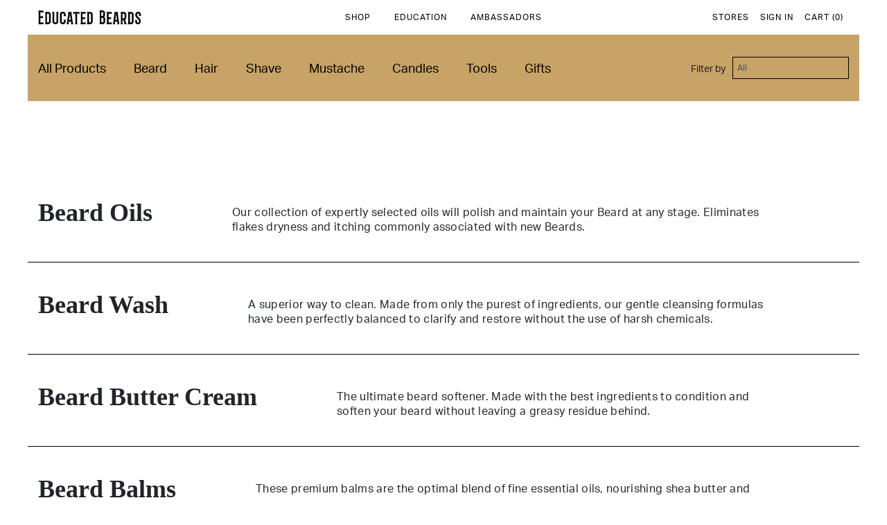

--- FILE ---
content_type: text/css
request_url: https://educatedbeards.com/cdn/shop/t/18/assets/lgo6mbt.css?v=66255248967677378331683288123
body_size: -369
content:
@font-face{font-family:kepler-std-display;src:url(/cdn/shop/files/keplerstddisplaynormal400.woff2?v=1590496789) format("woff2"),url(/cdn/shop/files/keplerstddisplaynormal400.woff?v=1590496788) format("woff"),url(/cdn/shop/files/keplerstddisplaynormal400.otf?v=1590496788) format("opentype");font-display:swap;font-style:normal;font-weight:400}@font-face{font-family:aktiv-grotesk;src:url(/cdn/shop/files/aktiv-grotesk-normal-400.woff2?v=1590496660) format("woff2"),url(/cdn/shop/files/aktiv-grotesk-normal-400.woff?v=1590496660) format("woff"),url(/cdn/shop/files/aktiv-grotesk-normal-400.otf?v=1590496661) format("opentype");font-display:swap;font-style:normal;font-weight:400}.tk-kepler-std-caption{font-family:kepler-std-caption,serif}.tk-kepler-std{font-family:kepler-std,serif}.tk-kepler-std-display{font-family:kepler-std-display,serif}.tk-kepler-std-subhead{font-family:kepler-std-subhead,serif}.tk-aktiv-grotesk{font-family:aktiv-grotesk,sans-serif}.tk-aktiv-grotesk-thin{font-family:aktiv-grotesk-thin,sans-serif}
/*# sourceMappingURL=/cdn/shop/t/18/assets/lgo6mbt.css.map?v=66255248967677378331683288123 */


--- FILE ---
content_type: text/css
request_url: https://educatedbeards.com/cdn/shop/t/18/assets/banner-styles.css?v=100139180024543172131764173477
body_size: -176
content:
:root{--banner-height: 0px;--site-header-height: 0px;--header-and-banner-height: calc(var(--banner-height) + var(--site-header-height))}.site-header-banner{position:relative;z-index:1;width:100%;text-align:center;box-sizing:border-box;background:transparent}.site-header-banner__inner{max-width:1400px;margin:0 auto;padding:0 16px;box-sizing:border-box;position:relative}.site-header-banner__img{width:100%;height:auto;display:block;margin:0 auto;max-height:400px;object-fit:cover}.site-header-banner--full .site-header-banner__inner{max-width:none;padding:0}header.fixed-top,.fixed-top,header,.site-header,.main-header{position:fixed;top:0;left:0;right:0;z-index:1100;width:100%;box-sizing:border-box;background:inherit}.collection-all-top-image{text-align:center;margin-bottom:24px;position:relative;z-index:1}.collection-all-top-image__img{width:100%;max-width:1400px;height:auto;display:block;margin:0 auto}.collection-toolbar,.collection__toolbar,.collection-filter-bar,.collection-filter,.collection-controls,.collection-tools,.collection-topbar,.site-toolbar,.toolbar,.pf-toolbar{position:sticky!important;top:calc(var(--banner-height, 0px) + var(--site-header-height, 0px));z-index:1000!important;display:block;background:inherit}.collection-toolbar.is-stuck,.collection-toolbar.fixed,.collection-toolbar.js-stuck,.collection__toolbar.is-stuck,.collection__toolbar.fixed{position:sticky!important;top:calc(var(--banner-height, 0px) + var(--site-header-height, 0px))}@media (max-width: 600px){.site-header-banner__img{max-height:220px}}
/*# sourceMappingURL=/cdn/shop/t/18/assets/banner-styles.css.map?v=100139180024543172131764173477 */


--- FILE ---
content_type: text/css
request_url: https://educatedbeards.com/cdn/shop/t/18/assets/dev.css?v=14496135714255617601704129919
body_size: -507
content:
#return-to-shop{display:flex;width:fit-content;margin:50px auto auto;flex-direction:column;text-align:center}#filter-section.sticky{background-color:#c7a368!important;position:fixed;width:100%;z-index:1031}#filter-header{background-color:#c7a368!important;position:static;z-index:9;margin:auto;max-width:1200px}.filter-list{font-size:18px}.filter-list li a:hover{color:#9b8036}#container__shop{padding-top:100px}.product-type-trigger{font-size:16px;padding:8px 20px;display:block;text-align:center}
/*# sourceMappingURL=/cdn/shop/t/18/assets/dev.css.map?v=14496135714255617601704129919 */


--- FILE ---
content_type: text/javascript
request_url: https://educatedbeards.com/cdn/shop/t/18/assets/layout.theme.js?v=111605548651655805851683911148
body_size: 3609
content:
(function(t){function e(e2){for(var o2,r2,c2=e2[0],i2=e2[1],d2=e2[2],u=0,p=[];u<c2.length;u++)r2=c2[u],Object.prototype.hasOwnProperty.call(n,r2)&&n[r2]&&p.push(n[r2][0]),n[r2]=0;for(o2 in i2)Object.prototype.hasOwnProperty.call(i2,o2)&&(t[o2]=i2[o2]);for(s&&s(e2);p.length;)p.shift()();return l.push.apply(l,d2||[]),a()}function a(){for(var t2,e2=0;e2<l.length;e2++){for(var a2=l[e2],o2=!0,c2=1;c2<a2.length;c2++){var i2=a2[c2];n[i2]!==0&&(o2=!1)}o2&&(l.splice(e2--,1),t2=r(r.s=a2[0]))}return t2}var o={},n={3:0},l=[];function r(e2){if(o[e2])return o[e2].exports;var a2=o[e2]={i:e2,l:!1,exports:{}};return t[e2].call(a2.exports,a2,a2.exports,r),a2.l=!0,a2.exports}r.m=t,r.c=o,r.d=function(t2,e2,a2){r.o(t2,e2)||Object.defineProperty(t2,e2,{enumerable:!0,get:a2})},r.r=function(t2){typeof Symbol!="undefined"&&Symbol.toStringTag&&Object.defineProperty(t2,Symbol.toStringTag,{value:"Module"}),Object.defineProperty(t2,"__esModule",{value:!0})},r.t=function(t2,e2){if(1&e2&&(t2=r(t2)),8&e2||4&e2&&typeof t2=="object"&&t2&&t2.__esModule)return t2;var a2=Object.create(null);if(r.r(a2),Object.defineProperty(a2,"default",{enumerable:!0,value:t2}),2&e2&&typeof t2!="string")for(var o2 in t2)r.d(a2,o2,function(e3){return t2[e3]}.bind(null,o2));return a2},r.n=function(t2){var e2=t2&&t2.__esModule?function(){return t2.default}:function(){return t2};return r.d(e2,"a",e2),e2},r.o=function(t2,e2){return Object.prototype.hasOwnProperty.call(t2,e2)},r.p="";var c=window.shopifySlateJsonp=window.shopifySlateJsonp||[],i=c.push.bind(c);c.push=e,c=c.slice();for(var d=0;d<c.length;d++)e(c[d]);var s=i;l.push([60,0]),a()})({60:function(t,e,a){"use strict";a(61),a(62),a(63),a(64),a(8),a(65),a(66),a(67),a(68);var o=function(t2){return t2&&t2.__esModule?t2:{default:t2}}(a(0)),n=a(25),l=(a(154),a(69));(0,n.focusHash)(),(0,n.bindInPageLinks)(),(0,o.default)(document).ready(function(){(0,o.default)("#logout_click").click(function(){sessionStorage.clear()}),(0,o.default)("#carousel-banner .carousel-item").length<2&&(0,o.default)(".carousel-control-prev, .carousel-control-next, .carousel-indicators").hide(),(0,o.default)(window).scroll(function(){var t2=(0,o.default)(".fixed-top, body");(0,o.default)(window).scrollTop()>=100?t2.addClass("logo-toggle"):t2.removeClass("logo-toggle")}),(0,o.default)(".cart-drawer-action").on("click",function(t2){t2.preventDefault(),(0,o.default)(".cart-drawer, body").addClass("show-drawer")}),(0,o.default)(".cart-drawer-close").on("click",function(t2){t2.preventDefault(),(0,o.default)(".cart-drawer, body").removeClass("show-drawer")}),(0,o.default)(".add-to-cart").click(function(t2){t2.preventDefault();var e2=(0,o.default)(this).closest('form[action^="/cart/add"]').serialize();console.log("CARTDATA:",e2),(0,l.addToCart)(e2,"product")}),(0,l.cartControls)(),(0,l.cartEmptyTemplate)(),(0,o.default)(document).on("click keyup touchstart",".quantity-minus, .quantity-plus",function(){var t2=(0,o.default)(this).closest(".cart-size-quantity").find(".qty_count"),e2=parseInt(t2.val(),10);(e2+=(0,o.default)(this).is(".quantity-minus")?-1:1)!==0&&t2.val(parseInt(e2));var a2=e2,n2=(0,o.default)(this).closest(".product-grid-item").find(".remove-item p").data("item-id"),r2=(0,o.default)(this).closest(".cart-size-quantity").find(".qty_count");(0,l.QtyChange)(a2,n2,r2)})}),(0,o.default)(document).ready(function(){(0,o.default)("header .navbar-toggler").on("click",function(){(0,o.default)(this).closest("header").find(".navbar-collapse").toggleClass("show-menu"),(0,o.default)("body ").toggleClass("show-menu"),(0,o.default)(this).toggleClass("show-menu")}),(0,o.default)(".overlay").on("click",function(){(0,o.default)("body, header .navbar-toggler, .navbar-collapse, .cart-drawer").removeClass("show-menu show-drawer")}),(0,o.default)(".product-type-trigger").on("click",function(){(0,o.default)(this).toggleClass("show-dropdown")})}),(0,o.default)(document).ready(function(){var t2=[];function e2(){o.default.ajax({url:"/cart/add.js",type:"post",dataType:"json",data:{items:t2},success:function(t3){console.info(t3),(0,l.UpdateCartElements)(),(0,l.UpdateCartDraw)(),(0,o.default)(".cart-drawer-action")[0].click()}})}(0,o.default)(".multi-cart").on("click",function(){(function(e3){t2=[];var a2=e3.closest(".products-add-to-cart").find(".product-id");(0,o.default)(a2).each(function(){var e4=(0,o.default)(this).val(),a3=(0,o.default)(this).data("flavour");t2.push({quantity:1,id:parseInt(e4),properties:{tag:a3}})})})((0,o.default)(this)),e2()}),(0,o.default)(".multi-cart-b2b").on("click",function(){(function(e3){t2=[];var a2=e3.closest(".products-add-to-cart").find(".product-id"),n2=document.getElementById("quantity_b2b_offer_ca").value;console.log("BOBCount:",n2),(0,o.default)(a2).each(function(){var e4=(0,o.default)(this).val(),a3=(0,o.default)(this).data("flavour"),l2=(0,o.default)(this).data("type");console.log(e4),l2=="Mustache Wax"||l2=="Hypoallergenic"?t2.push({quantity:2,id:parseInt(e4),properties:{tag:a3,category:"ReadyToGetGrowing"}}):l2=="Book of Beards"?t2.push({quantity:n2,id:parseInt(e4),properties:{tag:a3,category:"ReadyToGetGrowing"}}):t2.push({quantity:3,id:parseInt(e4),properties:{tag:a3,category:"ReadyToGetGrowing"}})})})((0,o.default)(this)),e2()}),(0,o.default)(".multi-cart-b2b-second").on("click",function(){(function(e3){t2=[];var a2=e3.closest(".products-add-to-cart").find(".product-id"),n2=document.getElementById("quantity_b2b_offer-second_ca").value;console.log("BOBCount:",n2),(0,o.default)(a2).each(function(){var e4=(0,o.default)(this).val(),a3=(0,o.default)(this).data("flavour"),l2=(0,o.default)(this).data("type");l2=="100% natural"?t2.push({quantity:2,id:parseInt(e4),properties:{tag:a3,category:"StartSmallGrowBig"}}):l2=="Book of Beards"?t2.push({quantity:n2,id:parseInt(e4),properties:{tag:a3,category:"StartSmallGrowBig"}}):t2.push({quantity:3,id:parseInt(e4),properties:{tag:a3,category:"StartSmallGrowBig"}})})})((0,o.default)(this)),e2()})}),(0,o.default)(".add-to-cart-variants").on("click",function(t2){console.log("I am IN"),t2.preventDefault(),(0,o.default)(this),function(t3){var e2=[],a2=document.querySelectorAll(".pdp-size-quantity-merchandise");console.log("ROWS:",a2);for(var n2=0;n2<a2.length;n2++){var r2=a2[n2];console.log("ITEM:",r2);var d=(0,o.default)(this).data("flavour"),i2=r2.querySelector("input").getAttribute("data-stock");console.log("QTY:",i2);var c2=parseInt(r2.querySelector("input").getAttribute("id")),s=document.getElementById(c2).value;console.log("ID:",c2),c2&&i2>0&&e2.push({quantity:s,id:c2,properties:{tag:d}})}o.default.ajax({url:"/cart/add.js",type:"post",dataType:"json",data:{items:e2},success:function(t4){console.info(t4),(0,l.UpdateCartElements)(),(0,l.UpdateCartDraw)(),(0,o.default)(".cart-drawer-action")[0].click(),console.log("Hello")}})}()}),(0,o.default)(".add-to-cart-variants1").on("click",function(t2){t2.preventDefault(),(0,o.default)(this),function(t3){for(var e2=[],a2=document.querySelectorAll(".pdp-size-quantity-merchandise1"),n2=0;n2<a2.length;n2++){var r2=a2[n2];console.log("ITEM:",r2);var d=(0,o.default)(this).data("flavour"),i2=r2.querySelector("input").getAttribute("data-stock");console.log("QTY:",i2);var c2=parseInt(r2.querySelector("input").getAttribute("id")),s=document.getElementById(c2).value;console.log("ID:",c2),c2&&i2>0&&e2.push({quantity:s,id:c2,properties:{tag:d}}),console.log("VARIANTSCART:",e2)}o.default.ajax({url:"/cart/add.js",type:"post",dataType:"json",data:{items:e2},success:function(t4){console.info(t4),(0,l.UpdateCartElements)(),(0,l.UpdateCartDraw)(),(0,o.default)(".cart-drawer-action")[0].click()}})}()}),(0,o.default)(".related-product .product-gird-main").css("display","none");var r=(0,o.default)(".related-product .product-gird-main").get().sort(function(){return Math.round(Math.random())-.5}).slice(0,2);(0,o.default)(r).show(),(0,o.default)(".related-product .product-gird-main:not([style])").remove();var c,i=(0,o.default)(window.location.hash);i.length&&(c=i.offset().top-60),(0,o.default)("html,body").animate({scrollTop:c})},67:function(t,e,a){"use strict";var o=function(t2){return t2&&t2.__esModule?t2:{default:t2}}(a(0));window.addEventListener("DOMContentLoaded",function(){document.getElementById("location-popup").style.display="none";var t2=window.top.location.href;o.default.ajax({url:"https://reallyfreegeoip.org/json/",type:"POST",dataType:"jsonp",success:function(e2){console.log(e2);var a2=window.location.pathname;console.log(a2),e2.country_code=="CA"?(console.log("I AM IN CANADA:",e2.country_code),t2.indexOf("https://educatedbeards.com")>-1?(document.getElementById("location-popup").style.display="block",(0,o.default)(".popup-a-data").attr("href","https://educatedbeards.ca/"),(0,o.default)(".popup-a-data").html("VISIT OUR CANADA STORE"),(0,o.default)(".popup-p-data").html("Looks like you\u2019re in the CANADA. Click below to shop in your store.")):t2.indexOf("https://educatedbeards.ca")>-1&&(document.getElementById("location-popup").style.display="none")):e2.country_code=="US"?(console.log("I AM IN USA:",e2.country_code),t2.indexOf("https://educatedbeards.ca")>-1?(document.getElementById("location-popup").style.display="block",(0,o.default)(".popup-a-data").attr("href","https://educatedbeards.com/"),(0,o.default)(".popup-a-data").html("VISIT OUR GLOBAL STORE"),(0,o.default)(".popup-p-data").html("Looks like you\u2019re in the US or Rest of the World. Click below to shop in your store.")):t2.indexOf("https://educatedbeards.com")>-1&&(document.getElementById("location-popup").style.display="none")):(console.log("I AM IN REST OF THE WORLD:",e2.country_code),t2.indexOf("https://educatedbeards.ca")>-1?(document.getElementById("location-popup").style.display="block",(0,o.default)(".popup-a-data").attr("href","https://educatedbeards.com/"),(0,o.default)(".popup-a-data").html("VISIT OUR GLOBAL STORE"),(0,o.default)(".popup-p-data").html("Looks like you\u2019re in the US or Rest of the World. Click below to shop in Global store.")):t2.indexOf("https://educatedbeards.com")>-1&&(document.getElementById("location-popup").style.display="none"))}}),(0,o.default)(".close-popup").click(function(){(0,o.default)(".location").hide(),(0,o.default)(this).closest(".message").hide()})})},68:function(t,e,a){},69:function(t,e,a){"use strict";Object.defineProperty(e,"__esModule",{value:!0}),e.UpdateCartElements=n,e.UpdateCartDraw=l,e.updateItem=r,e.QtyChange=function(t2,e2,a2){o.default.ajax({type:"POST",url:"/cart/change.js",dataType:"json",data:{quantity:t2,id:parseInt(e2)},success:function(l2){t2==0&&a2.closest(".product-gird-main").remove(),i(),o.default.ajax({type:"GET",url:"/cart.js",dataType:"json",success:function(t3){var n2=a2.closest(".product-gird-main").find('input[type="number"]').val();o.default.each(t3.items,function(t4,o2){console.log(t4+"-"+o2.id+"-"+o2.line_price),o2.id==e2&&(a2.closest(".product-gird-main").find(".product-grid-price").html('<p class="money" data-money="'+o2.line_price/100+'"> $'+o2.line_price/100+"</p>"),n2>o2.quantity&&(a2.closest(".product-gird-main").find('input[type="number"]').val(o2.quantity),a2.closest(".product-gird-main").find(".no-stock").children("span").remove(),a2.closest(".product-gird-main").find(".no-stock").append("<span>Only "+o2.quantity+" is in Stock</span>")))}),(0,o.default)(".cart-drawer-action span,.cart-count span").html("("+t3.item_count+")");var l3=document.getElementById("discount_value").value,r2=document.getElementById("multiple_items_ca").value,c2=document.getElementById("multiple_items_second_ca").value;console.log("MultipleToTAL3:",r2);var i2=t3.total_price*discount_value/100,d=t3.total_price-i2;if(l3!=1)if(r2!="0"||c2!="0")var s=50*item.price/1e4;else s=d/100;else s=item.price/100;(0,o.default)(".total").text("$"+s)}}),n()},error:function(t3,e3){console.log(t3)}})},e.cartPageUpdateItem=function(t2,e2){o.default.ajax({type:"POST",url:"/cart/add.js",dataType:"json",data:e2,success:function(e3){var a2=t2+1;o.default.ajax({type:"POST",url:"/cart/change.js",dataType:"json",data:{quantity:0,line:a2},success:function(t3){location.reload()}})},error:function(t3){console.log(t3)}})},e.cartPageUpdateQty=function(t2,e2){o.default.ajax({type:"POST",url:"/cart/change.js",dataType:"json",data:{quantity:t2,line:e2},success:function(t3){console.log(t3),location.reload()}})},e.addToCart=function(t2,e2){o.default.ajax({type:"POST",url:"/cart/add.js",dataType:"json",data:t2,success:function(t3){console.log("line item",t3),n(),l(),console.log("after upadtes line item",t3),setTimeout(function(){(0,o.default)(".preloader-wrap").fadeOut(),(0,o.default)(".cart-drawer-action")[0].click()},1e3)},error:function(t3,e3){(0,o.default)(".preloader-wrap").fadeOut(),console.log(t3)}})},e.cartControls=c,e.cartEmptyTemplate=i;var o=function(t2){return t2&&t2.__esModule?t2:{default:t2}}(a(0));function n(){o.default.ajax({type:"GET",url:"/cart.js",dataType:"json",success:function(t2){console.log("CARTENTERED",t2),(0,o.default)(".cart-drawer-action span,.cart-count span").html("("+t2.item_count+")");var e2=sessionStorage.getItem("logged_in"),a2=window.location.href;if(console.log("URLDISCOUNTUpdate:",a2),a2.indexOf("product-catalogue")>-1)var n2=!0;else n2=!1;if(console.log("DiscountFlagValueUpdate:",n2),e2=="true"&&n2==1){var l2=document.getElementById("discount_value").value;console.log("DISCOUNTNEW",l2);var r2=t2.total_price*l2/100,c2=document.getElementById("multiple_items_ca").value;console.log("MultipleToTAL1:",c2);var i2=document.getElementById("multiple_items_second_ca").value,d=t2.total_price-r2;console.log("discountFinal:",d),(t2.item_count>=43||t2.item_count>=20)&&(console.log("CARTITEMCOUNT:",t2.item_count),(0,o.default)(".js-form-discount").val("DFQ0Y0CVJYE6")),l2!=1&&(console.log("UpdateCartElements(1)"),c2!="0"||i2!="0"?(console.log("UpdateCartElements(2)"),(0,o.default)(".total").text("$"+50*t2.total_price/1e4)):(console.log("UpdateCartElements(3)"),(0,o.default)(".total").text("$"+d/100)))}else console.log("UpdateCartElements(4)"),(0,o.default)(".total").text("$"+t2.total_price/100);console.log(t2)}})}function l(){var t2=function(t3){var e2=window.location.href.match(/^http:\/\/[^/]+/);return e2?e2[0]:null}();console.log(t2),o.default.ajax({type:"GET",url:"/cart.js",dataType:"json",success:function(t3){if(console.log("cart list",t3),t3.item_count>0){(0,o.default)(".cart-list").empty();var e2="";o.default.each(t3.items,function(t4,a2){var o2;console.log(a2.properties),a2.properties==null||a2.properties["Pre Order"],o2="- "+a2.variant_options;var n2=a2.properties?a2.properties.tag:"",l2=sessionStorage.getItem("logged_in"),r2=window.location.href;if(console.log("URLDISCOUNT:",r2),r2.indexOf("product-catalogue")>-1)var c2=!0;else c2=!1;if(console.log("DiscountFlagValue:",c2),l2=="true"&&c2==1){var i2=document.getElementById("discount_value").value;console.log("ERRORDISCOUNT",i2);var d=document.getElementById("multiple_items_ca").value,s=document.getElementById("multiple_items_second_ca").value;console.log("MultipleToTAL2:",d);var u=a2.price*i2/100,p=a2.price-u;if(console.log("DISCOUNTFINALVALUE:",p),i2!=1)if(console.log("UpdateCartDraw(1)"),d!="0"||s!="0"){console.log("UpdateCartDraw(2)");var f=50*a2.price/1e4}else console.log("UpdateCartDraw(3)"),f=p/100}else console.log("UpdateCartDraw(4)"),f=a2.price/100;if(console.log("flavour",n2),a2.gift_card==1)var m='<div class="grid-list-40 gift-card-bg"> <div class="grid-list-img"> <img src="'+a2.image+'"> <div class="grid-list-wrap d-flex flex-column justify-content-between"> <div class="grid-list-category"> <div class="product-sub-header"> <ul class="d-flex justify-content-between list-unstyled px-0"> <li></li><li class="ml-auto"><span data-item-id="'+a2.id+'" class="remove">remove</span></li></ul> </div></div><div class="grid-list-details"> <div class="product-heading"> <h1>'+a2.product_title+'</h1> <div data-price-wrapper=""> <span data-product-price="">AUD $'+a2.price/100+"</span></div></div></div></div></div></div>";else m='<div class="product-gird-main {{flavour}}">\n                <div class="product-grid-item">\n                    <div class="product-grid-item-overlay {{flavour}} '+n2+'">\n\n                        <form action="/cart/add" method="post" class="d-flex" enctype="multipart/form-data">\n                            <div class="product-grid-image-content">\n                                <div class="product-grid-image d-flex h-auto ">\n                                    <div class="feature-img">\n                                    <a href="'+a2.url+'">\n                                      <img src="'+a2.image+'">\n                                    </a>\n                                    </div>\n                                </div>\n                            </div>\n\n                            <div class="product-grid-detail text-center">\n                                <div class="product-grid-title">\n                                    <h1>'+a2.product_title+" </h1>\n                                    <h3>"+a2.product_type+"\n                                       "+o2+'\n                                    </h3>\n                                </div>\n                                <div class="product-grid-price">\n                                    <p id="product-cost">$'+f+' </p>\n                                </div>\n                                <div class="pdp-size-quantity m-auto cart-size-quantity">  \n                                  <i class="fa fa-minus quantity-minus"></i>        \n                                      <input type="number"  value="'+parseInt(a2.quantity)+'" min="1" type="text" class="qty_count" name="quantity" readonly data-stock-availab="'+a2.quantity+'" />\n                                  <i class="fa fa-plus quantity-plus"></i>      \n                                </div>\n                                <!-----<div class="no-stock"></div>----->\n                            </div>\n                            \n                            <div class="remove-item">\n                                <p data-item-id="'+a2.id+'">Remove</p>\n                            </div>\n                        </form>\n                        \n                    </div>\n                </div>\n            </div>';e2+=m}),(0,o.default)(".cart-drawer-list").html(e2),(0,o.default)(".cart-list").show(),console.log("insert success")}else(0,o.default)(".cart-drawer-list").html("Your Cart is Empty");c()},error:function(t3,e2){}})}function r(t2){o.default.ajax({type:"POST",url:"/cart/change.js",dataType:"json",data:{quantity:0,id:parseInt(t2)},success:function(t3){console.log("delete Success"),(0,o.default)(this).closest(".product-gird-main").remove().fadeIn(200),n()},error:function(t3,e2){console.log(t3)}})}function c(){(0,o.default)(".remove-item p").click(function(){var t2=(0,o.default)(this).data("item-id");r(t2*=1),(0,o.default)(this).closest(".product-gird-main").remove().fadeIn(200),i()})}function i(){(0,o.default)(".cart-drawer-list .product-gird-main").length||(0,o.default)(".cart-drawer-list").html('<div class="cart-empty text-uppercase h-100 d-flex justify-content-center align-items-center">Cart is Empty</div>')}(0,o.default)("#discount_cart").on("click",function(){var t2=document.getElementById("discount_code").value;console.log("DISCOUNTVALUe:",t2)})}});
//# sourceMappingURL=/cdn/shop/t/18/assets/layout.theme.js.map?v=111605548651655805851683911148


--- FILE ---
content_type: text/javascript
request_url: https://educatedbeards.com/cdn/shop/t/18/assets/template.collection.js?v=138947078354962038511683288127
body_size: 124
content:
!function(t){function e(e){for(var n,l,u=e[0],a=e[1],f=e[2],s=0,d=[];s<u.length;s++)l=u[s],Object.prototype.hasOwnProperty.call(o,l)&&o[l]&&d.push(o[l][0]),o[l]=0;for(n in a)Object.prototype.hasOwnProperty.call(a,n)&&(t[n]=a[n]);for(c&&c(e);d.length;)d.shift()();return i.push.apply(i,f||[]),r()}function r(){for(var t,e=0;e<i.length;e++){for(var r=i[e],n=!0,u=1;u<r.length;u++){var a=r[u];0!==o[a]&&(n=!1)}n&&(i.splice(e--,1),t=l(l.s=r[0]))}return t}var n={},o={7:0},i=[];function l(e){if(n[e])return n[e].exports;var r=n[e]={i:e,l:!1,exports:{}};return t[e].call(r.exports,r,r.exports,l),r.l=!0,r.exports}l.m=t,l.c=n,l.d=function(t,e,r){l.o(t,e)||Object.defineProperty(t,e,{enumerable:!0,get:r})},l.r=function(t){"undefined"!=typeof Symbol&&Symbol.toStringTag&&Object.defineProperty(t,Symbol.toStringTag,{value:"Module"}),Object.defineProperty(t,"__esModule",{value:!0})},l.t=function(t,e){if(1&e&&(t=l(t)),8&e)return t;if(4&e&&"object"==typeof t&&t&&t.__esModule)return t;var r=Object.create(null);if(l.r(r),Object.defineProperty(r,"default",{enumerable:!0,value:t}),2&e&&"string"!=typeof t)for(var n in t)l.d(r,n,function(e){return t[e]}.bind(null,n));return r},l.n=function(t){var e=t&&t.__esModule?function(){return t.default}:function(){return t};return l.d(e,"a",e),e},l.o=function(t,e){return Object.prototype.hasOwnProperty.call(t,e)},l.p="";var u=window.shopifySlateJsonp=window.shopifySlateJsonp||[],a=u.push.bind(u);u.push=e,u=u.slice();for(var f=0;f<u.length;f++)e(u[f]);var c=a;i.push([71,0]),r()}({71:function(t,e,r){"use strict";var n=function(t){return t&&t.__esModule?t:{default:t}}(r(0));(0,n.default)(document).ready((function(){(0,n.default)("select.flavour-list, .mob-filter li").on("change click",(function(){var t=(0,n.default)(this).is("select.flavour-list")?this.value:(0,n.default)(this).data("flavour-tag");(0,n.default)(this).closest(".mob-filter").find("input[type='checkbox']").prop("checked",!1),(0,n.default)(".product-gird-main").css("display","none"),t?(0,n.default)(".product-gird-main").filter("."+t).show():(0,n.default)(".product-gird-main").css("display","block")})),window.onscroll=function(){r()};var t=document.getElementById("filter-section"),e=t.offsetTop-50;function r(){window.pageYOffset>=e?t.classList.add("sticky"):t.classList.remove("sticky")}r()}))}});

--- FILE ---
content_type: text/javascript
request_url: https://educatedbeards.com/cdn/shop/t/18/assets/banner-height.js?v=25584469477988365191764177529
body_size: -431
content:
(function(){function setHeights(){var banner=document.querySelector(".site-header-banner"),header=document.querySelector("header.fixed-top, header, .site-header, .main-header, .fixed-top, #Header"),bannerHeight=banner?Math.round(banner.offsetHeight):0,headerHeight=header?Math.round(header.offsetHeight):0;document.documentElement.style.setProperty("--banner-height",bannerHeight+"px"),document.documentElement.style.setProperty("--site-header-height",headerHeight+"px"),document.documentElement.style.setProperty("--header-and-banner-height",bannerHeight+headerHeight+"px")}function throttle(fn,wait){var time=Date.now();return function(){time+wait-Date.now()<0&&(fn(),time=Date.now())}}document.addEventListener("DOMContentLoaded",function(){setHeights();var imgs=document.querySelectorAll(".site-header-banner img");if(imgs.length){var loaded=0;imgs.forEach(function(img){img.complete?loaded++:(img.addEventListener("load",setHeights),img.addEventListener("error",setHeights))}),loaded===imgs.length&&setHeights()}}),window.addEventListener("resize",throttle(setHeights,150))})();
//# sourceMappingURL=/cdn/shop/t/18/assets/banner-height.js.map?v=25584469477988365191764177529
